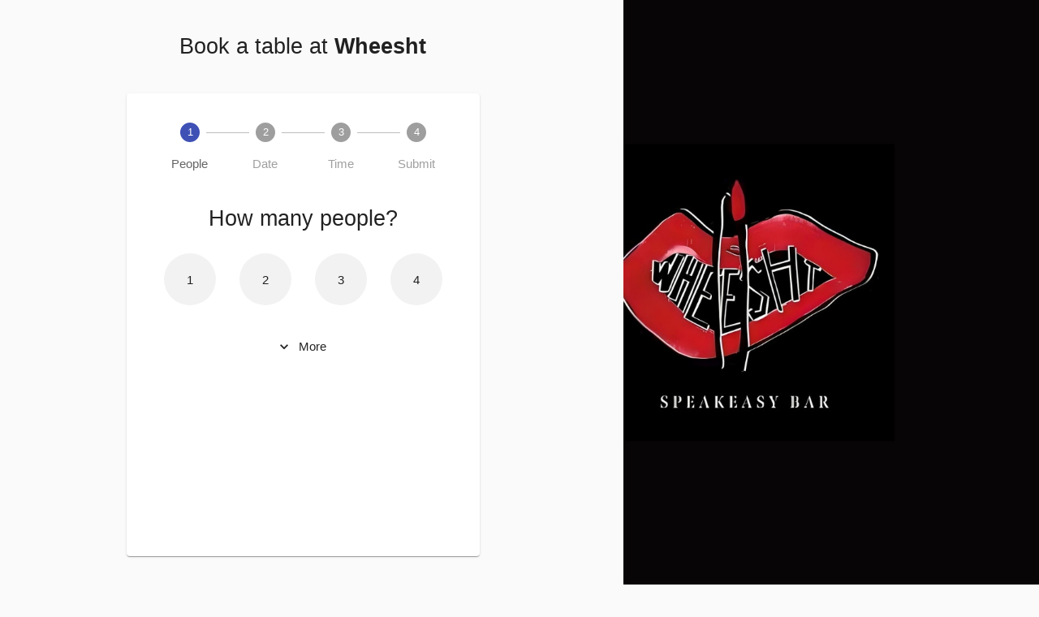

--- FILE ---
content_type: text/html; charset=utf-8
request_url: https://wheesht.resos.com/
body_size: 2637
content:
<!DOCTYPE html>
<html>
<head>

<title>Restaurant Booking, Takeaway & Shop</title>
    <link
        rel="apple-touch-icon"
        sizes="180x180"
        href="/apple-touch-icon.png?2"
    />
    <link
        rel="icon"
        type="image/png"
        sizes="32x32"
        href="/favicon-32x32.png?2"
    />
    <link
        rel="icon"
        type="image/png"
        sizes="16x16"
        href="/favicon-16x16.png?2"
    />
    <link rel="manifest" href="/site.webmanifest" />
    <meta
        name="viewport"
        content="minimum-scale=1, maximum-scale=1, initial-scale=1, width=device-width, height=device-height, shrink-to-fit=no, user-scalable=no"
    />

    <!-- Google Consent Mode Initialization -->
    <script>
        window.dataLayer = window.dataLayer || [];
        function gtag(){dataLayer.push(arguments);}

        const urlParams = new URLSearchParams(window.location.search);
        const analyticsConsent = urlParams.get('consent_analytics') || 'granted';
        const adsConsent = urlParams.get('consent_ads') || 'denied';

        gtag('consent', 'default', {
            'analytics_storage': analyticsConsent,
            'ad_storage': adsConsent,
            'functionality_storage': 'granted',
            'personalization_storage': 'granted',
            'security_storage': 'granted'
        });
    </script>
    <!-- End Google Consent Mode -->

    <!-- Google Tag Manager -->
    <script>(function(w,d,s,l,i){w[l]=w[l]||[];w[l].push({'gtm.start':
    new Date().getTime(),event:'gtm.js'});var f=d.getElementsByTagName(s)[0],
    j=d.createElement(s),dl=l!='dataLayer'?'&l='+l:'';j.async=true;j.src=
    'https://www.googletagmanager.com/gtm.js?id='+i+dl;f.parentNode.insertBefore(j,f);
    })(window,document,'script','dataLayer','GTM-NNC8DS5');</script>
    <!-- End Google Tag Manager -->

    <style>
        html,
        html body {
            height: 100%;
            overscroll-behavior: none;
            -webkit-overflow-scrolling: touch;
        }
        /* Field focus jumping fix: https://stackoverflow.com/a/29895108/1256773 */
        html {
            overflow: hidden;
        }
        body {
            overflow: auto;
            /* Disable any horizontal scroll by default */
            overflow-x: hidden;
        }

        #react-root {
            height: 100%;
        }

        #react-root:empty {
            position: absolute;
            top: calc(50% - 22px);
            left: calc(50% - 22px);
            width: 44px;
            height: 44px;
            background-image: url(/images/loading.svg);
            background-repeat: no-repeat;
            background-position: center center;
            background-size: 44px;
            animation: rotation 0.75s infinite linear;
        }
        @keyframes rotation {
            from {
                transform: rotate(0deg);
            }
            to {
                transform: rotate(359deg);
            }
        }
    </style>

  <meta property="og:title" content="Book a table at Wheesht">
            <meta property="og:description" content="Book a table at Wheesht">
            <meta property="og:image" content="https://resos.imgix.net/hRKk7ZawpvmRLTix8/wheesht-image-tQLXjisrJPJYh2Eaz.jpg?type=picture&fit=crop&crop=edges&w=800&h=1000">
            <meta property="og:type" content="website">
            <meta property="og:url" content="https://wheesht.resos.com/">
</head>
<body><!-- Google Tag Manager (noscript) -->
    <noscript><iframe src="https://www.googletagmanager.com/ns.html?id=GTM-NNC8DS5"
    height="0" width="0" style="display:none;visibility:hidden"></iframe></noscript>
    <!-- End Google Tag Manager (noscript) -->
    <div id="react-root"></div>
  <script type="text/javascript">__meteor_runtime_config__ = JSON.parse(decodeURIComponent("%7B%22meteorRelease%22%3A%22METEOR%402.7.1%22%2C%22gitCommitHash%22%3A%223f26244f624feb77a088ea19e0af6361592e31b1%22%2C%22meteorEnv%22%3A%7B%22NODE_ENV%22%3A%22production%22%2C%22TEST_METADATA%22%3A%22%7B%7D%22%7D%2C%22PUBLIC_SETTINGS%22%3A%7B%22version%22%3A%225.2.3%22%2C%22environment%22%3A%22production%22%2C%22reepayPublicKey%22%3A%22pub_6ab8c68947361b2ed36a16dcf306349d%22%2C%22WEB_ROOT_URL%22%3A%22https%3A%2F%2Fweb.resos.com%22%2C%22RMS_API_URL%22%3A%22https%3A%2F%2Fapi.resos.com%22%2C%22MAILGUN_API_URL%22%3A%22https%3A%2F%2Fapi.eu.mailgun.net%2Fv3%2Fmg.resos.com%2Fmessages%22%2C%22stripePublicKeys%22%3A%7B%22global%22%3A%22pk_live_51I8vCNILy5fBH9Zbq1g4ne7aBXyuMuF85XX6p40gD2N8LFXY4jigHOUWsl0MMdEMuNtd2BVkssVGmYEc0JKj5AaK00YRlwnSFr%22%2C%22temp_uvia%22%3A%22pk_live_51IUC6RH4XELL88M7Vv22atT5jLgEyIHXmxUh8ZMXOY9vbClSI8MvL6Bxf9Xv2qndQUWRRYOLr8PN1GScXgA07Il900JgNgbylP%22%2C%22UK%22%3A%22%22%2C%22AU%22%3A%22%22%7D%2C%22botpoisonPublicKey%22%3A%22pk_088fb446-e60b-40fc-8b31-db5601538efc%22%2C%22postHogApiKey%22%3A%22phc_WNL1HrEawIKeJkvHaKeasBQnmb2nO5L7ngXPe0sMT5k%22%2C%22turnstileSiteKey%22%3A%220x4AAAAAAB7bkE6UTJpFyfcd%22%2C%22features%22%3A%7B%22emailValidation%22%3A%7B%22enabled%22%3Atrue%7D%7D%7D%2C%22ROOT_URL%22%3A%22https%3A%2F%2Fweb.resos.com%22%2C%22ROOT_URL_PATH_PREFIX%22%3A%22%22%2C%22reactFastRefreshEnabled%22%3Atrue%2C%22kadira%22%3A%7B%22appId%22%3A%228sWZ8AetYf5o7e27T%22%2C%22endpoint%22%3A%22https%3A%2F%2Fengine.montiapm.com%22%2C%22clientEngineSyncDelay%22%3A10000%2C%22recordIPAddress%22%3A%22full%22%2C%22enableErrorTracking%22%3Atrue%7D%2C%22autoupdate%22%3A%7B%22versions%22%3A%7B%22web.browser%22%3A%7B%22version%22%3A%223a214f5973fc44a57ca0e984c09c2eb9ce986825%22%2C%22versionRefreshable%22%3A%22722611a5b676ba41c71bef43bc17c1818399513c%22%2C%22versionNonRefreshable%22%3A%223a214f5973fc44a57ca0e984c09c2eb9ce986825%22%2C%22versionReplaceable%22%3A%22722611a5b676ba41c71bef43bc17c1818399513c%22%7D%2C%22web.browser.legacy%22%3A%7B%22version%22%3A%221420fb58114edb59ba9d2599a09e1db567de4773%22%2C%22versionRefreshable%22%3A%22722611a5b676ba41c71bef43bc17c1818399513c%22%2C%22versionNonRefreshable%22%3A%221420fb58114edb59ba9d2599a09e1db567de4773%22%2C%22versionReplaceable%22%3A%22722611a5b676ba41c71bef43bc17c1818399513c%22%7D%2C%22web.cordova%22%3A%7B%22version%22%3A%22a1789b79034f37d36a0814466d3247393ef66ddf%22%2C%22versionRefreshable%22%3A%22722611a5b676ba41c71bef43bc17c1818399513c%22%2C%22versionNonRefreshable%22%3A%22a1789b79034f37d36a0814466d3247393ef66ddf%22%2C%22versionReplaceable%22%3A%22722611a5b676ba41c71bef43bc17c1818399513c%22%7D%7D%2C%22autoupdateVersion%22%3Anull%2C%22autoupdateVersionRefreshable%22%3Anull%2C%22autoupdateVersionCordova%22%3Anull%2C%22appId%22%3A%22rz1aa6xba2pm.xmbu7ayp31c%22%7D%2C%22appId%22%3A%22rz1aa6xba2pm.xmbu7ayp31c%22%2C%22isModern%22%3Afalse%7D"))</script>

  <script type="text/javascript" src="/a0f6c447d1b37b4cf9e6710e8fd3df6f2878372b.js?meteor_js_resource=true"></script>


</body>
</html>

--- FILE ---
content_type: image/svg+xml
request_url: https://wheesht.resos.com/images/loading.svg
body_size: 113
content:
<svg xmlns="http://www.w3.org/2000/svg" style="color: grey; opacity: 0.7;" viewBox="22 22 44 44"><circle style="stroke-dasharray: 80px, 200px; stroke-dashoffset: 0px; stroke: currentColor;" cx="44" cy="44" r="20.2" fill="none" stroke-width="3.6"></circle></svg>

--- FILE ---
content_type: text/plain
request_url: https://www.google-analytics.com/j/collect?v=1&_v=j102&a=1962922340&t=pageview&_s=1&dl=https%3A%2F%2Fwheesht.resos.com%2F&ul=en-us%40posix&dt=Restaurant%20Booking%2C%20Takeaway%20%26%20Shop&sr=1280x720&vp=1280x720&_u=YEBAAEABAAAAICAAIg~&cid=1742269781.1769353836&tid=UA-114221968-7&_gid=562389350.1769353836&_slc=1&gtm=45He61m0n81NNC8DS5v830999900za200zd830999900&gcs=G101&gcd=13p3t3l3l5l1&dma=0&tag_exp=103116026~103200004~104527907~104528500~104684208~104684211~105391253~115495939~115938465~115938468~116682875~116988315~117041588~117223559&z=745678554
body_size: -451
content:
2,cG-9DX6BZZQNW

--- FILE ---
content_type: application/javascript; charset=utf-8
request_url: https://web.resos.com/universe/locale/en?ts=1768975368098
body_size: 5909
content:
(Package['universe:i18n'].i18n).addTranslations('en', {"address":{"headline":"Address"},"app":{"design_preview":"Design preview"},"booking":{"area":"Area","area_time_headline":"Area and time?","auth_btn":"Add payment details to confirm","back_btn":"Back","book_headline":"Book a table at <strong>{$name}</strong>","booking_app_disabled":"We are currently not accepting online bookings here. Please get in touch if you have any questions.","date":"Date","date_headline":"Which day?","dates_loading_error":"Error loading available dates: {$errorMessage}","deadline_expires":"Deadline","details":"Details","duration_note":"Please note that you have the table for {$duration} hours.","form_headline":"Your contact information","form_waitlist_headline":"Your waitlist contact information","keep_me_updated":"Keep me updated via:","keep_me_updated_error":"Please choose how we may contact you","maxPeople_default":"For more than {$maxPeople} people, please call us on {$phone}","message":"Message (optional)","more":"More","name":"Name","no_times":"Sorry, we are fully booked on {$date} - please try another date.\n","no_times_in_area":"We are fully booked in this area on {$date} - please try another area or date.","noshow_booking_deadline":"A no-show fee of {$deposit} will apply if you don't show up or cancel after {$cancelationDeadlineDatetime}.","noshow_booking_fullyrefundable":"A no-show fee of {$deposit} will apply if you don't show up and fail to cancel in advance.","noshow_booking_nonrefundable":"A no-show fee of {$deposit} will apply if you don't show up.","noshow_booking_refundable":"A no-show fee of {$deposit} will apply if you don't show up or cancel less than {$cancelationDeadline} in advance.","noshow_guest_deadline":"A no-show fee of {$deposit} per guest will apply if you don't show up or cancel after {$cancelationDeadlineDatetime}.","noshow_guest_fullyrefundable":"A no-show fee of {$deposit} per guest will apply if you don't show up and fail to cancel in advance.","noshow_guest_nonrefundable":"A no-show fee of {$deposit} per guest will apply if you don't show up.","noshow_guest_refundable":"A no-show fee of {$deposit} per guest will apply if you don't show up or cancel less than {$cancelationDeadline} in advance.","noshow_time_booking_deadline":"From {$startTime} to {$endTime} a no-show fee of {$deposit} will apply if you don't show up or cancel after {$cancelationDeadlineDatetime}.","noshow_time_booking_fullyrefundable":"From {$startTime} to {$endTime} a no-show fee of {$deposit} will apply if you don't show up and fail to cancel in advance.","noshow_time_booking_nonrefundable":"From {$startTime} to {$endTime} a no-show fee of {$deposit} will apply if you don't show up.","noshow_time_booking_refundable":"From {$startTime} to {$endTime} a no-show fee of {$deposit} will apply if you don't show up or cancel less than {$cancelationDeadline} in advance.","noshow_time_guest_deadline":"From {$startTime} to {$endTime} a no-show fee of {$deposit} per guest will apply if you don't show up or cancel after {$cancelationDeadlineDatetime}.","noshow_time_guest_fullyrefundable":"From {$startTime} to {$endTime} a no-show fee of {$deposit} per guest will apply if you don't show up and fail to cancel in advance.","noshow_time_guest_nonrefundable":"From {$startTime} to {$endTime} a no-show fee of {$deposit} per guest will apply if you don't show up.","noshow_time_guest_refundable":"From {$startTime} to {$endTime} a no-show fee of {$deposit} per guest will apply if you don't show up or cancel less than {$cancelationDeadline} in advance.","notables_error":"Sorry, we no longer have any available tables at the time you chose. Please try another time.","online_booking_disabled":"Online booking is currently disabled, please get in touch.","pay":"Pay","pay_btn":"Pay Now","payment":{"per_guest":"per guest"},"payment_amount":"Prepayment required","payment_amount_noshow":"No-show fee","payment_expires":"Expires","payment_warning":"Please add your payment details to submit the booking within:","payment_warning_auth":"This booking will be deleted automatically if you do not confirm it by adding your payment details within:","people":"People","people_headline":"How many people?","person":"person","prepayment_booking_deadline":"A prepayment of {$deposit} will be charged at booking and is non-refundable if you don’t show up or cancel after {$cancelationDeadlineDatetime}.","prepayment_booking_fullyrefundable":"A prepayment of {$deposit} will be charged at booking and is non-refundable if you don’t show up and fail to cancel in advance.","prepayment_booking_nonrefundable":"A prepayment of {$deposit} will be charged at booking and is non-refundable.","prepayment_booking_refundable":"A prepayment of {$deposit} will be charged at booking and is non-refundable if you don’t show up or cancel less than {$cancelationDeadline} in advance.","prepayment_guest_deadline":"A prepayment of {$deposit} per guest will be charged at booking and is non-refundable if you don’t show up or cancel after {$cancelationDeadlineDatetime}.","prepayment_guest_fullyrefundable":"A prepayment of {$deposit} per guest will be charged at booking and is non-refundable if you don’t show up and fail to cancel in advance.","prepayment_guest_nonrefundable":"A prepayment of {$deposit} per guest will be charged at booking and is non-refundable.","prepayment_guest_refundable":"A prepayment of {$deposit} per guest will be charged at booking and is non-refundable if you don’t show up or cancel less than {$cancelationDeadline} in advance.","prepayment_time_booking_deadline":"From {$startTime} to {$endTime} a prepayment of {$deposit} will be charged at booking and is non-refundable if you don’t show up or cancel after {$cancelationDeadlineDatetime}.","prepayment_time_booking_fullyrefundable":"From {$startTime} to {$endTime} a prepayment of {$deposit} will be charged at booking and is non-refundable if you don’t show up and fail to cancel in advance.","prepayment_time_booking_nonrefundable":"From {$startTime} to {$endTime} a prepayment of {$deposit} will be charged at booking and is non-refundable.","prepayment_time_booking_refundable":"From {$startTime} to {$endTime} a prepayment of {$deposit} will be charged at booking and is non-refundable if you don’t show up or cancel less than {$cancelationDeadline} in advance.","prepayment_time_guest_deadline":"From {$startTime} to {$endTime} a prepayment of {$deposit} per guest will be charged at booking and is non-refundable if you don’t show up or cancel after {$cancelationDeadlineDatetime}.","prepayment_time_guest_fullyrefundable":"From {$startTime} to {$endTime} a prepayment of {$deposit} per guest will be charged at booking and is non-refundable if you don’t show up and fail to cancel in advance.","prepayment_time_guest_nonrefundable":"From {$startTime} to {$endTime} a prepayment of {$deposit} per guest will be charged at booking and is non-refundable.","prepayment_time_guest_refundable":"From {$startTime} to {$endTime} a prepayment of {$deposit} per guest will be charged at booking and is non-refundable if you don’t show up or cancel less than {$cancelationDeadline} in advance.","receive_newsletter":"Join our e-mail newsletter","status":{"auth_at":"Authorized","booking_canceled":"Booking cancelled, we hope to see you another time","booking_confirmed":"Booking confirmed, we are looking forward to seeing you","cancel_booking":"Cancel booking","cancel_waitlist_booking":"Cancel waitlist entry","canceled_message":"The user has cancelled the booking","confirm_booking":"Confirm booking","confirm_booking_headline":"Confirm your booking","confirm_booking_intro":"Please confirm your booking if you wish to keep it. \n\nIf unconfirmed the booking may be deleted to free the table for someone else. Thank you.","confirm_booking_notice":"Please note that you may be asked to confirm your booking again prior to the booking time.","confirm_cancel_booking":"You are now cancelling your booking!","confirm_cancel_waitlist":"You are now canceling your waitlist entry!","confirmed_message":"Confirmed by guest","headline":"Your Booking","message_input_label":"Message","messages":"Messages","messages_disabled":"Messages have been disabled because the booking is more than 4 days old or the maximum number of comments has been reached. Please contact us by the phone number or e-mail shown at the bottom of the page.","messages_rate_limiter_reached":"Please slow down and try again in a minute","new_booking":"Make a new booking","not_found_description":"Sorry, we could not find the booking. Please check that the link is correct and contact the restaurant if the problem persists.","not_found_headline":"Booking not found","page_title":"Your booking at {$restaurantName}","paid_at":"Paid","pending_headline":"Booking pending payment","refunded_at":"Refunded","request_headline":"Thank you for your request","request_info":"We have correctly received your request and we will get back to you as soon as possible.","send_message":"Send message","status":{"active":"Active","approved":"Accepted","arrived":"Arrived","auth_pending":"Pending your confirmation","canceled":"Cancelled","confirm":"Pending confirmation","confirmed":"Confirmed","declined":"Declined","deleted":"Deleted","left":"Has left","no_show":"No-show","payment_expired":"Payment deadline expired","payment_pending":"Pending payment","pending":"Pending","request":"Request","seated":"Seated","waitlist":"Waitlist"},"thank_you_headline":"Thank you for your booking","thank_you_info":"We look forward to seeing you. You can follow your booking and write messages to us on this page.","waitlist_headline":"You've joined the waitlist","waitlist_info":"We will reach out to you if we get an available table around the time you requested. If you make other plans we would appreciate that you cancel your waitlist entry using the link at the bottom of this page.","widget_thank_you_info":"We look forward to seeing you. You can follow your booking and write messages to us on <a target='_blank' rel='noopener noreferrer’ href='{$bookingStatusLink}'>your booking status page</a>.","widget_waitlist_info":"You're on our waiting list. You can follow the status and write messages to us <a target='_blank' rel='noopener noreferrer’ href='{$bookingStatusLink}'>here</a>. If you get a table we'll be in touch."},"stripe_booking_payment_descriptor":"{$restaurantName} booking payment","submit":"Submit","submit_booking":"Submit Booking","submit_booking_pay":"Pay & Submit Booking","submit_booking_request":"Submit Booking Request","submit_waitlist":"Join waitlist","terms":{"accept_button":"Accept","body":"If you are unable to fulfil your booking, you are obligated to cancel it as soon as possible using the booking link we will send you after completing the booking, or by contacting us by phone (thank you).<br /><br />{$refundPolicy}<br /><br />You accept that {$restaurantName} and its suppliers collect, store and process your personal data and data collected automatically when making this booking. Data is also collected while communicating with and visiting the restaurant.<br /><br />This data includes, but is not limited to: name, e-mail address, phone number, food and drink preferences and allergies, location and device specifications.<br /><br />Under the European GDPR law you may request a copy of the data we have collected, by sending an e-mail to {$restaurantEmail}.","error":"Please accept our terms & conditions to continue","headline":"Booking Terms & Conditions","label":"I accept the","link":"terms & conditions","refund_policy_always_refund":"If a payment is made in relation to this booking, {$restaurantName} will always refund the payment if the booking is cancelled.","refund_policy_no_refund":"If a payment is made in relation to this booking, {$restaurantName} is not obligated to refund the payment if the booking is cancelled.","refund_policy_refund_hours":"If a payment is made in relation to this booking, {$restaurantName} is not obligated to refund the payment if the booking is cancelled later than {$refundHours} hours before the booking time."},"time":"Time","time_headline":"Which time?","turnstile_error":"Please complete the security verification to continue.","waitlist":"Waitlist time","waitlist_headline":"Join <strong>{$name}</strong> waitlist"},"cart":{"accept_link":"our terms & conditions","accept_text":"By proceeding you accept","asap":"ASAP","confirm_btn":"Confirm & Pay","confirm_btn_no_payment":"Confirm","contact_info":"Contact information","delivery":"Delivery ({$price})","delivery_info":"Delivery Address","delivery_method":"Pickup or Delivery","details":"Your details","eatin":"Eat at restaurant","empty_back":"Continue shopping","empty_headline":"Your order is empty","error_contact":"Please select a contact method","error_delivery_method":"Please select a delivery option","error_max_interval_limit":"Sorry, we hit the maximum number of orders we can handle at the selected time. Please try another time, thanks!","error_max_limit":"We're sorry but we only have {$left} {$product} left for today - please update your order","error_max_order_limit":"Sorry, we hit the maximum number of orders that we can handle today. Please try another day","error_payment":"Error processing payment request, please try again and get in touch if the problem continues. Error: {$message}","error_payment_method":"Please select a payment option","error_placeorder":"Error placing order, please try again and get in touch if the problem continues. Error: {$errorMessage}","error_select_time":"Please select when you want your order","error_time_in_past":"Delivery time is in the past, please update your order.","form_fields":{"address":"Address","city":"City","comment":"Comment","email":"E-mail","first_name":"First name","last_name":"Last name","postal_code":"Postal code"},"including_vat":"Including VAT","min_buy":"Please buy for at least {$amount} more to qualify for delivery, thanks","no_delivery_method":"No delivery method is available for all the items on your order. Please split your order in two, so each order only includes either takeaway or shop items. Sorry about the inconvenience.","notifications":"Get order updates through","notifications_email":"E-mail","notifications_sms":"SMS messages","optional":"Optional","order_summary":"Order summary","payment":"Payment","pickup":"Pickup yourself","postal_delivery":"Send by post ({$price})","time_closed":"Closed for today","vat":"Including VAT ({$vat}%)","vat_of_amount":"{$vatPercentage}% of {$totalAmount}"},"categories":{"no_products":"We are still setting up shop, please come back soon"},"common":{"accept_terms":"I accept <a href='https://resos.com/terms' target='_blank' rel='noopener noreferrer’>the terms & conditions</a>","all":"All","at_time":"at","back":"Back","cancel":"Cancel","close":"Close","closed":"Closed","confirm":"Confirm","date":"Date","day":"Day","days":"days","decline":"Decline","delete":"Delete","delivery":"Delivery","eatin":"Eat in","edit":"Edit","email":"E-mail","error":{"blocked":"We are currently unable to process your request online, please call or email us regarding your booking. Sorry for the inconvenience!","email":"An e-mail address, please","email_and_phone":"Please enter both your e-mail and phone number","email_or_phone":"Please enter either your e-mail or phone number","incorrect_phone":"Please enter a valid phone number","min_length":"Should be at least {$length} characters long, thanks","number":"Number only, thanks","password_not_match":"The passwords don't match","required":"Remember this one","something_went_wrong":"Something went wrong, please try again","url":"Please enter a valid http or https URL"},"filter":"Filter","for":"For","free":"Free","hour":"hour","hours":"hours","hours_short":"h","load_more":"Load more","loading":"Loading","minute":"minute","minutes":"minutes","minutes_short":"m","month":"month","month_short":"mo.","months":"months","more":"More","name":"Name","next":"Next","no":"no","ok":"OK","people":"People","phone":"Phone","pickup":"Pick up","please_accept_terms":"You have to accept our terms & conditions to proceed","postal":"Postal","prev":"Previous","save":"Save","search_placeholder":"Search...","second":"second","seconds":"seconds","seconds_short":"s","select":"Select","select_optional":"Select (optional)","selected":"Selected","show":"Show","sort":"Sort","status":"Status","time":"Time","today":"Today","total":"Total","update":"Update","vat":"VAT","year":"year","yes":"Yes"},"days":{"0":"All days","1":"Monday","2":"Tuesday","3":"Wednesday","4":"Thursday","5":"Friday","6":"Saturday","7":"Sunday","some":"Days"},"delivery":{"delivery":"Delivery","delivery_dialog":{"headline":"Delivery method & time","no_available_times":"Sorry, we have no available tables today. Please try another day.","submit_button":"Confirm"},"delivery_fee":"Delivery fee","eatin":"Eat in","free_delivery":"Free delivery from","headline":"Delivery","min_order":"Minimum order","pickup":"Pickup","shop_headline":"Postal delivery","shop_headline_as_takeaway":"Direct delivery","takeaway_headline":"Direct delivery"},"footer":{"copyright":"© {$year} resOS ApS &","privacy_policy":"<a href='https://resos.com/privacy-policy' target='_blank' rel='noopener noreferrer’ style='color:inherit'>Privacy Policy</a>","provided_by":"Restaurant booking, takeaway & shop system provided by resOS"},"language":{"language":"Language"},"locations":{"headline":"Locations","try_another_restaurant":"Try one of our other restaurants"},"navigation":{"about_headline":"About","booking":"Book a table","booking_headline":"Book a table","cart":"My Order","shop":"Buy Specialities","shop_headline":"Shop","takeaway":"Order Takeaway","takeaway_headline":"Takeaway"},"openingHours":{"delivery_closed":"Delivery closed for today","delivery_time":"Delivery: from {$time}","headline":"Opening hours","headline_delivery":"Delivery hours","open_now":"Open now","opening_on":"Opening on {$date}","opening_today":"Opening today at {$time}","pickup_closed":"Pickup closed for today","pickup_time":"Pickup: {$time}","shop_opening_on":"Shop (pickup) opens on {$date}","takeaway_opening_on":"Takeaway opens on {$date}"},"order":{"comment":"Comment","confirmed":"Confirmed","contact_information":"Contact information","declined":"Declined","delivered":"Delivered","delivery":"Delivery","delivery_address":"Delivery address","eatin":"Eat at restaurant","email":"E-mail","expected":"Expected","order_not_found_description":"Sorry, we could not find your order. Please check that the link is correct and get in touch if you have any questions.","order_not_found_headline":"Order not found","order_number":"Order No. {$orderNumber}","payment":"Payment method","phone":"Phone","picked_up":"Picked up","pickup":"Pick up","ready":"Ready","received":"Received","shipped":"Shipped","status_headline":"Order status","thank_you_description":"We appreciate receiving your order. You can follow the status of your order below. Please get in touch if you have any questions.","thank_you_headline":"Thank you!","your_details":"Your details","your_order":"Your order"},"page_not_found":{"back_button":"Go back","body":"We can't find the page you were looking for. If you wrote or copied a link, please check that you got it right and try again. If the problem persists, please write to us at <a href='mailto:hi@resos.com'>hi@resos.com</a>. Thanks.","frontpage_button":"Go to frontpage","headline":"Oops! Page not found"},"payment":{"expired_warning_text_restaurant":"The booking has been deleted because the user failed to make the payment in time","expired_warning_text_user":"The booking has been deleted because the payment was not made in time. Still interested in a table? Please make a new booking.","methods":{"atRestaurant":"Pay at restaurant","card":"Credit card","cardAtDelivery":"Credit card on delivery","cardAtPickup":"Credit card at pickup","cashAtDelivery":"Cash on delivery","cashAtPickup":"Cash at pickup"}},"product":{"add_to_order":"Add to order","add_to_order_short":"Add","error_max_options":"You reached the option limit ({$limit})","error_select_required_options":"Please select all required options (marked with a *), thanks!","max_limit_hit":"Sorry, we don't have that many left today","quantity":"Quantity","sold_out":"Sold out","sold_out_today":"Sold out for today","success_added_to_order":"The product was added to your order","success_updated_order":"Your cart has been updated"},"seo":{"booking":{"page_title":"Book a table at {$name}"},"shop":{"page_title":"Buy products online from {$name}"},"takeaway":{"page_title":"Order takeaway online from {$name}"}},"user_feedback":{"atmosphere":"Atmosphere","bad":"Bad","dear":"Thank you {$userName}!","error":"Oops, you need to answer all the questions before you can submit","food":"Food","good":"Good","how_was":"Rate your experience","intro":"To help us improve, we would greatly appreciate learning a bit more about your experience.","menu":"Menu selection","message_for":"Any other feedback?","message_placeholder":"Anything is appreciated, big or small...\n","neither":"Mediocre","not_allowed":"The restaurant has disabled guest feedback at the moment.","page_title":"{$restaurantName} feedback","redirect_click":"Continue now","redirect_notice":"Redirecting to {$restaurantName} on {$platformName}...","review_intro":"If you have a few second more we would also appreciate a review.","review_on":"Review on {$name}","save":"Submit feedback","service":"Service","success":"Thank you for your feedback","thank_you":"Thank you very much for your feedback!","time":"Delivery time","value":"Value for money","very_bad":"Very bad","very_good":"Very good","write_review":"We are happy you enjoyed your visit! Now share it with your friends:"}});